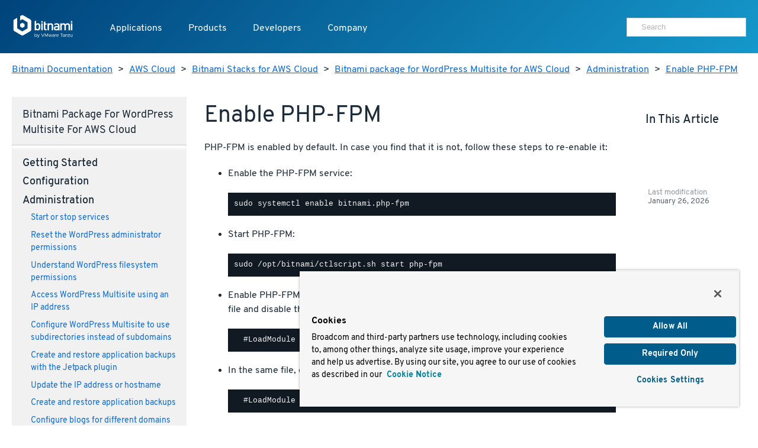

--- FILE ---
content_type: text/html
request_url: https://docs.bitnami.com/aws/apps/wordpress-multisite/administration/enable-phpfpm/
body_size: 7432
content:
<!doctype html>
<html>
  <head>
    <meta charset="utf-8">
    <meta name="viewport" content="width=device-width, initial-scale=1.0">
    <title>Enable PHP-FPM</title>

    <meta name="description" content="">

    <meta name="generator" content="Hugo 0.80.0" />
    <meta name="twitter:card" content="summary">
    
    <meta name="twitter:title" content="Enable PHP-FPM">
    <meta name="twitter:description" content="">

    <meta property="og:title" content="Enable PHP-FPM">
    <meta property="og:type" content="documentation">
    <meta property="og:description" content="">
    <meta property="article:published_time" content="2026-01-26" />
    <meta name="pagefind-application" content="wordpress-multisite" data-pagefind-filter="application[content]" />
    <meta name="pagefind-platform" content="aws" data-pagefind-filter="platform[content]" />
    <meta name="pagefind-type" content="apps" data-pagefind-filter="type[content]" />

    
    <script async src="https://www.googletagmanager.com/gtag/js?id=G-9R2174SWXR"></script>
    <script type="text/plain" class="optanon-category-2">
      window.dataLayer = window.dataLayer || [];
      function gtag(){dataLayer.push(arguments);}
      gtag('js', new Date());
      gtag('config', 'G-9R2174SWXR', { 'page_path': location.pathname + location.search + location.hash });
    </script>


    <link href='//d1d5nb8vlsbujg.cloudfront.net/fonts/overpass.css' media="screen" rel="stylesheet">
    <link href='//d1d5nb8vlsbujg.cloudfront.net/hex/4.0.0/hex.min.css' media="screen" rel="stylesheet">

<link rel="stylesheet" href="https://docs.bitnami.com/css/bds.365273f7c86f90493bc21d2cad9382e6274b433ce6dca6328df235ce58c805e3.css" integrity="sha256-NlJz98hvkEk7wh0srZOC5idLQzzm3KYyjfI1zljIBeM=" media="screen">

    <script src='//d1d5nb8vlsbujg.cloudfront.net/hex/4.0.0/hex.min.js'></script>
    <script
      src="https://code.jquery.com/jquery-1.12.4.min.js"
      integrity="sha256-ZosEbRLbNQzLpnKIkEdrPv7lOy9C27hHQ+Xp8a4MxAQ="
      crossorigin="anonymous"></script>
    <script
      src="https://code.jquery.com/ui/1.12.1/jquery-ui.min.js"
      integrity="sha256-VazP97ZCwtekAsvgPBSUwPFKdrwD3unUfSGVYrahUqU="
      crossorigin="anonymous"></script>



<script src="https://docs.bitnami.com/js/bds.min.6122079cd630480c9483bf46c0faf322ce89fe676f493c9300067244432ff014.js"></script>


    <link href='https://docs.bitnami.com/images/img/favicon.png' rel='shortcut icon'>
    <link rel="alternate" type="application/rss+xml" title="Bitnami Documentation" href="https://docs.bitnami.com/index.xml"/>
  </head>

  <body class="aws apps">

    
    <div class="topnav container topnav-no-hero headbloc">
  <header class="header">
    <script src="https://cdn.cookielaw.org/scripttemplates/otSDKStub.js" type="text/javascript" charset="UTF-8" data-domain-script=018ee37f-861a-71d5-8408-7a1202512048></script>
    
    <script type="text/javascript">
      
      
      
      
      
      
      function OptanonWrapper() {
        
        var events = window.dataLayer.filter(function(element) {
          return element.event === "OneTrustGroupsUpdated" && element.OnetrustActiveGroups != null;
        });

        
        { window.dataLayer.push({ event: 'OneTrustGroupsUpdated' }); }

        if (events.length > 0) {
          var latestEvent = events[events.length - 1];
          var previousEvent = events.length === 1 ? latestEvent : events[events.length - 2];

          
          if (latestEvent.OnetrustActiveGroups != previousEvent.OnetrustActiveGroups) {
            location.reload();
          }
        }
      }
    </script>
    
    <div class="header__logo">
      <a href="https://docs.bitnami.com/"><img alt="Bitnami by VMware Tanzu logo" src="https://docs.bitnami.com/images/logo.svg"/></a>
    </div>
    <nav class="header__nav">
      <button aria-expanded="false" aria-haspopup="true" aria-label="Toggle menu" class="header__nav__hamburguer">
        <div></div>
        <div></div>
        <div></div>
      </button>
      <ul class="header__nav__menu" role="list" aria-label="Main navigation">
        <li>
          <a class="header__nav__menu__item" href="https://app-catalog.vmware.com/catalog">Applications</a>
        </li>
        <li>
          <a aria-expanded="false" aria-haspopup="true" class="header__nav__menu__item" href="#" tabindex="0">Products</a>
          <ul aria-label="Products" class="header__nav__submenu header__nav__products" role="menu" aria-expanded="false">
            <div class="header__nav__list">
              
                
  <li role="none">


  
    <a class="header__nav__list__item" role="menuitem" href="https://bitnami.com" target="_blank" rel="noopener noreferrer">
  
    
    <div class="header__nav__list__item__info">
      <h3>Bitnami Secure Images</h3>
      
        <p>Add secure software supply chain features and support for all application versions maintained by upstream projects</p>
      
    </div>
  </a>
</li>

              
                
  <li role="none">


  
    <a class="header__nav__list__item" role="menuitem" href="https://bitnami.com/support" target="_blank" rel="noopener noreferrer">
  
    
    <div class="header__nav__list__item__info">
      <h3>Support</h3>
      
        <p>If you are a customer and need help, we will get you to the right place</p>
      
    </div>
  </a>
</li>

              
            </div>
          </ul>
        </li>
        <li>
          <a aria-expanded="false" aria-haspopup="true" class="header__nav__menu__item" href="#" tabindex="0">Developers</a>
          <ul aria-label="Developers" class="header__nav__submenu header__nav__developers" role="menu" aria-expanded="false">
            <div class="header__nav__list">
              
                
  <li role="none">


  
    <a class="header__nav__list__item" role="menuitem" href="https://docs.bitnami.com">
  
    
    <div class="header__nav__list__item__info">
      <h3>Documentation</h3>
      
        <p>Dive into detailed documentation for all aspects of Bitnami</p>
      
    </div>
  </a>
</li>

              
                
  <li role="none">


  
    <a class="header__nav__list__item" role="menuitem" href="https://docs.bitnami.com/kubernetes/" target="_blank" rel="noopener noreferrer">
  
    
    <div class="header__nav__list__item__info">
      <h3>Kubernetes Tutorials</h3>
      
        <p>Move Your Containers to Production</p>
      
    </div>
  </a>
</li>

              
                
  <li role="none">


  
    <a class="header__nav__list__item" role="menuitem" href="https://kube.academy/" target="_blank" rel="noopener noreferrer">
  
    
    <div class="header__nav__list__item__info">
      <h3>Kubeacademy</h3>
      
        <p>Unlock your full potential with Kubernetes courses designed by experts</p>
      
    </div>
  </a>
</li>

              
                
  <li role="none" class='header-hide-mobile'>


  
    <a class="header__nav__list__item" role="menuitem" href="https://tanzu.academy/" target="_blank" rel="noopener noreferrer">
  
    
    <div class="header__nav__list__item__info">
      <h3>Tanzu Academy</h3>
      
        <p>Invest in your future and build your cloud native skills</p>
      
    </div>
  </a>
</li>

              
            </div>
            <div class="header__nav__developers__others">
              
                <li role="none">
  <a role="menuitem" class="header__nav__developers__other" href="https://github.com/bitnami/containers" target="_blank" rel="noopener noreferrer">
    <svg xmlns="http://www.w3.org/2000/svg" width="24" height="24" viewBox="0 0 24 24" fill="none" stroke="currentColor" stroke-width="2" stroke-linecap="round" stroke-linejoin="round" class="feather feather-grid"><rect x="3" y="3" width="18" height="18"></rect></svg>
    Containers
  </a>
</li>

              
                <li role="none">
  <a role="menuitem" class="header__nav__developers__other" href="https://github.com/bitnami/charts" target="_blank" rel="noopener noreferrer">
    <svg xmlns="http://www.w3.org/2000/svg" width="24" height="24" viewBox="0 0 24 24" fill="none" stroke="currentColor" stroke-width="2" stroke-linecap="round" stroke-linejoin="round" class="feather feather-disk"><circle cx="12" cy="12" r="10"></circle><circle cx="12" cy="12" r="3"></circle></svg>
    Helm Charts
  </a>
</li>

              
                <li role="none">
  <a role="menuitem" class="header__nav__developers__other" href="https://github.com/bitnami-labs/sealed-secrets" target="_blank" rel="noopener noreferrer">
    <svg xmlns="http://www.w3.org/2000/svg" width="24" height="24" viewBox="0 0 24 24" fill="none" stroke="currentColor" stroke-width="2" stroke-linecap="round" stroke-linejoin="round" class="feather feather-lock"><rect x="3" y="11" width="18" height="11" rx="2" ry="2"></rect><path d="M7 11V7a5 5 0 0 1 10 0v4"></path></svg>
    Sealed Secrets
  </a>
</li>

              
              <li role="none">
                <a role="menuitem" href="https://bitnami.com/kubernetes" class="header__nav__developers__all" target="_blank" rel="noopener noreferrer">See all projects</a>
              </li>
            </div>
          </ul>
        </li>
        <li>
          <a aria-expanded="false" aria-haspopup="true" class="header__nav__menu__item" href="#" tabindex="0">Company</a>
          <ul aria-label="Company" class="header__nav__submenu header__nav__company" role="menu" aria-expanded="false">
            <div class="header__nav__company__links">
              <div class="header__nav__list">
                
                  
  <li role="none">


  
    <a class="header__nav__list__item" role="menuitem" href="https://tanzu.vmware.com/content/tanzu-application-catalog-resources" target="_blank" rel="noopener noreferrer">
  
    
    <div class="header__nav__list__item__info">
      <h3>Resources</h3>
      
    </div>
  </a>
</li>

                
                  
  <li role="none">


  
    <a class="header__nav__list__item" role="menuitem" href="https://community.broadcom.com/communities/community-home/recent-community-blogs?communitykey=56a49fa1-c592-460c-aa05-019446f8102f" target="_blank" rel="noopener noreferrer">
  
    
    <div class="header__nav__list__item__info">
      <h3>Blog</h3>
      
    </div>
  </a>
</li>

                
              </div>
              <div class="header__nav__list">
                
                  
  <li role="none">


  
    <a class="header__nav__list__item" role="menuitem" href="https://www.broadcom.com/company/careers" target="_blank" rel="noopener noreferrer">
  
    
    <div class="header__nav__list__item__info">
      <h3>Careers</h3>
      
    </div>
  </a>
</li>

                
                  
  <li role="none">


  
    <a class="header__nav__list__item" role="menuitem" href="https://news.broadcom.com/" target="_blank" rel="noopener noreferrer">
  
    
    <div class="header__nav__list__item__info">
      <h3>Broadcom Newsroom</h3>
      
    </div>
  </a>
</li>

                
              </div>
            </div>
          </ul>
        </li>
        <div class='tocify header__nav__menu__toc'></div>
      </ul>

      
      <div class="header__nav__user">
        <div class="search margin-t-small">
          <div class="input-group type-small">
            <div class="search__input">
	      <form method="get" action="https://docs.bitnami.com/search/">
		 <input type="hidden" name="in" value="aws" />
	         <input type="search" name="q" autocomplete="on" placeholder="Search" />
              </form>
            </div>
          </div>
        </div>
      </div>
      

    </nav>
  </header>
</div>

<main>
  
  <section>
    <div class="container">
    <nav class="breadcrumb margin-t-big">
  
  
    
  
    
  
    
  
    
  
    
  
  
  <a href="https://docs.bitnami.com/">Bitnami Documentation</a> &gt;
  

  
  
  <a href="https://docs.bitnami.com/aws/">AWS Cloud</a> &gt;
  

  
  
  <a href="https://docs.bitnami.com/aws/apps/">Bitnami Stacks for AWS Cloud</a> &gt;
  

  
  
  <a href="https://docs.bitnami.com/aws/apps/wordpress-multisite/">Bitnami package for WordPress Multisite for AWS Cloud</a> &gt;
  

  
  
  <a href="https://docs.bitnami.com/aws/apps/wordpress-multisite/administration/">Administration</a> &gt;
  

  
  
  <a href="https://docs.bitnami.com/aws/apps/wordpress-multisite/administration/enable-phpfpm/">Enable PHP-FPM</a>
  

</nav>



    </div>
  </section>
  

  <div class="container">
    <div class="row collapse-on-phone collapse-on-phone-landscape">

      
        <div class="col-3">
  




<div class="category__Navigation menu-foldable padding-big margin-t-bigger margin-b-enormous">
  <nav>
    <h4 class="margin-t-reset margin-b-normal category__navtitle">Bitnami package for WordPress Multisite for AWS Cloud</h4>
    
      
      <h4 class="margin-t-small category__title page">
        Getting started
      </h4>
      <ul class="margin-reset remove-style padding-l-reset">
        
          
            
              <li class="margin-b-normal">
                <a href="https://docs.bitnami.com/aws/apps/wordpress-multisite/get-started/first-steps/">Obtain application and server credentials</a>
                

              </li>
            
          
            
              <li class="margin-b-normal">
                <a href="https://docs.bitnami.com/aws/apps/wordpress-multisite/get-started/understand-wordpress-multisite/">Understand when to use WordPress Multisite</a>
                

              </li>
            
          
            
          
            
              <li class="margin-b-normal">
                <a href="https://docs.bitnami.com/aws/apps/wordpress-multisite/get-started/understand-default-ports/">Understand the default port configuration</a>
                

              </li>
            
          
            
          
            
          
            
              <li class="margin-b-normal">
                <a href="https://docs.bitnami.com/aws/apps/wordpress-multisite/get-started/wordpress-automattic/">Compare different Bitnami and Automattic WordPress solutions</a>
                

              </li>
            
          
            
          
            
          
            
          
          
            
            
            
              
            
              
            
              
            
              
            
              
            
              
                
              
            
              
            
              
            
              
            
              
            
            
            
              <div class="component margin-t-small">apache</div>
              
                <li class="margin-b-normal">
                  <a href="https://docs.bitnami.com/aws/apps/wordpress-multisite/get-started/understand-config/">Understand the default Apache configuration</a>
                  

                </li>
              
            
          
            
            
            
              
            
              
            
              
            
              
            
              
            
              
            
              
            
              
            
              
            
              
            
            
            
          
            
            
            
              
            
              
            
              
            
              
            
              
            
              
            
              
            
              
            
              
            
              
            
            
            
          
            
            
            
              
            
              
            
              
            
              
            
              
            
              
            
              
            
              
            
              
            
              
            
            
            
          
            
            
            
              
            
              
            
              
            
              
            
              
            
              
            
              
            
              
            
              
            
              
            
            
            
          
            
            
            
              
            
              
            
              
                
              
            
              
            
              
            
              
            
              
            
              
                
              
            
              
                
              
            
              
            
            
            
              <div class="component margin-t-small">mariadb</div>
              
                <li class="margin-b-normal">
                  <a href="https://docs.bitnami.com/aws/apps/wordpress-multisite/get-started/understand-default-config-mariadb/">Understand the default MariaDB configuration</a>
                  

                </li>
              
                <li class="margin-b-normal">
                  <a href="https://docs.bitnami.com/aws/apps/wordpress-multisite/get-started/find-credentials-link-mariadb/">Obtain MariaDB credentials</a>
                  

                </li>
              
                <li class="margin-b-normal">
                  <a href="https://docs.bitnami.com/aws/apps/wordpress-multisite/get-started/connect-mariadb/">Connect to MariaDB</a>
                  

                </li>
              
            
          
            
            
            
              
            
              
            
              
            
              
            
              
            
              
            
              
            
              
            
              
            
              
            
            
            
          
            
            
            
              
            
              
            
              
            
              
            
              
            
              
            
              
            
              
            
              
            
              
                
              
            
            
            
              <div class="component margin-t-small">php</div>
              
                <li class="margin-b-normal">
                  <a href="https://docs.bitnami.com/aws/apps/wordpress-multisite/get-started/understand-default-config-php/">Understand the default PHP configuration</a>
                  

                </li>
              
            
          
            
            
            
              
            
              
            
              
            
              
            
              
                
              
            
              
            
              
            
              
            
              
            
              
            
            
            
              <div class="component margin-t-small">phpmyadmin</div>
              
                <li class="margin-b-normal">
                  <a href="https://docs.bitnami.com/aws/apps/wordpress-multisite/get-started/access-phpmyadmin/">Connect to phpMyAdmin</a>
                  

                </li>
              
            
          
            
            
            
              
            
              
            
              
            
              
            
              
            
              
            
              
            
              
            
              
            
              
            
            
            
          
            
            
            
              
            
              
            
              
            
              
            
              
            
              
            
              
            
              
            
              
            
              
            
            
            
          
            
            
            
              
            
              
            
              
            
              
            
              
            
              
            
              
            
              
            
              
            
              
            
            
            
          
        
      </ul>
    
      
      <h4 class="margin-t-small category__title page">
        Configuration
      </h4>
      <ul class="margin-reset remove-style padding-l-reset">
        
          
            
              <li class="margin-b-normal">
                <a href="https://docs.bitnami.com/aws/apps/wordpress-multisite/configuration/install-plugins/">Install plugins</a>
                

              </li>
            
          
            
              <li class="margin-b-normal">
                <a href="https://docs.bitnami.com/aws/apps/wordpress-multisite/configuration/use-jetpack/">Configure and use the Jetpack plugin</a>
                

              </li>
            
          
            
          
            
              <li class="margin-b-normal">
                <a href="https://docs.bitnami.com/aws/apps/wordpress-multisite/configuration/configure-smtp/">Configure SMTP for outbound emails</a>
                

              </li>
            
          
            
          
            
          
            
          
            
          
            
              <li class="margin-b-normal">
                <a href="https://docs.bitnami.com/aws/apps/wordpress-multisite/configuration/install-plugins-polly/">Install the Amazon Polly plugin</a>
                

              </li>
            
          
            
              <li class="margin-b-normal">
                <a href="https://docs.bitnami.com/aws/apps/wordpress-multisite/configuration/manage-roles/">Manage roles and permissions</a>
                

              </li>
            
          
            
              <li class="margin-b-normal">
                <a href="https://docs.bitnami.com/aws/apps/wordpress-multisite/configuration/disable-cron/">Disable scheduled tasks</a>
                

              </li>
            
          
            
          
            
              <li class="margin-b-normal">
                <a href="https://docs.bitnami.com/aws/apps/wordpress-multisite/configuration/configure-wordpress-multisite/">Configure WordPress Multisite</a>
                

              </li>
            
          
            
          
          
            
            
            
              
            
              
            
              
            
              
            
              
            
              
            
              
                
              
            
              
            
              
            
              
            
              
            
              
            
              
            
              
            
            
            
              <div class="component margin-t-small">apache</div>
              
                <li class="margin-b-normal">
                  <a href="https://docs.bitnami.com/aws/apps/wordpress-multisite/configuration/enable-modules/">Enable different Apache modules</a>
                  

                </li>
              
            
          
            
            
            
              
            
              
            
              
            
              
            
              
            
              
            
              
            
              
            
              
            
              
            
              
            
              
            
              
            
              
            
            
            
          
            
            
            
              
            
              
            
              
            
              
            
              
            
              
            
              
            
              
            
              
            
              
            
              
            
              
            
              
            
              
            
            
            
          
            
            
            
              
            
              
            
              
            
              
            
              
            
              
            
              
            
              
            
              
            
              
            
              
            
              
            
              
            
              
            
            
            
          
            
            
            
              
            
              
            
              
            
              
            
              
            
              
            
              
            
              
            
              
            
              
            
              
            
              
            
              
            
              
            
            
            
          
            
            
            
              
            
              
            
              
                
              
            
              
            
              
            
              
            
              
            
              
            
              
            
              
            
              
            
              
            
              
            
              
            
            
            
              <div class="component margin-t-small">mariadb</div>
              
                <li class="margin-b-normal">
                  <a href="https://docs.bitnami.com/aws/apps/wordpress-multisite/configuration/create-database-mariadb/">Create a new MariaDB database and user</a>
                  

                </li>
              
            
          
            
            
            
              
            
              
            
              
            
              
            
              
            
              
            
              
            
              
            
              
            
              
            
              
            
              
            
              
            
              
            
            
            
          
            
            
            
              
            
              
            
              
            
              
            
              
            
              
                
              
            
              
            
              
                
              
            
              
            
              
            
              
            
              
                
              
            
              
            
              
                
              
            
            
            
              <div class="component margin-t-small">php</div>
              
                <li class="margin-b-normal">
                  <a href="https://docs.bitnami.com/aws/apps/wordpress-multisite/configuration/configure-timezone/">Modify the default PHP timezone</a>
                  

                </li>
              
                <li class="margin-b-normal">
                  <a href="https://docs.bitnami.com/aws/apps/wordpress-multisite/configuration/install-modules-php/">Install different PHP modules</a>
                  

                </li>
              
                <li class="margin-b-normal">
                  <a href="https://docs.bitnami.com/aws/apps/wordpress-multisite/configuration/configure-phpfpm-options/">Configure PHP-FPM options</a>
                  

                </li>
              
                <li class="margin-b-normal">
                  <a href="https://docs.bitnami.com/aws/apps/wordpress-multisite/configuration/configure-phpfpm-processes/">Configure PHP-FPM processes</a>
                  

                </li>
              
            
          
            
            
            
              
            
              
            
              
            
              
            
              
                
              
            
              
            
              
            
              
            
              
            
              
            
              
            
              
            
              
            
              
            
            
            
              <div class="component margin-t-small">phpmyadmin</div>
              
                <li class="margin-b-normal">
                  <a href="https://docs.bitnami.com/aws/apps/wordpress-multisite/configuration/enable-basic-auth/">Secure phpMyAdmin</a>
                  

                </li>
              
            
          
            
            
            
              
            
              
            
              
            
              
            
              
            
              
            
              
            
              
            
              
            
              
            
              
            
              
            
              
            
              
            
            
            
          
            
            
            
              
            
              
            
              
            
              
            
              
            
              
            
              
            
              
            
              
            
              
            
              
            
              
            
              
            
              
            
            
            
          
            
            
            
              
            
              
            
              
            
              
            
              
            
              
            
              
            
              
            
              
            
              
            
              
            
              
            
              
            
              
            
            
            
          
        
      </ul>
    
      
      <h4 class="margin-t-small category__title page">
        Administration
      </h4>
      <ul class="margin-reset remove-style padding-l-reset focus">
        
          
            
              <li class="margin-b-normal">
                <a href="https://docs.bitnami.com/aws/apps/wordpress-multisite/administration/control-services/">Start or stop services</a>
                

              </li>
            
          
            
              <li class="margin-b-normal">
                <a href="https://docs.bitnami.com/aws/apps/wordpress-multisite/administration/reset-wp-admin-permissions/">Reset the WordPress administrator permissions</a>
                

              </li>
            
          
            
          
            
              <li class="margin-b-normal">
                <a href="https://docs.bitnami.com/aws/apps/wordpress-multisite/administration/understand-file-permissions/">Understand WordPress filesystem permissions</a>
                

              </li>
            
          
            
          
            
          
            
          
            
              <li class="margin-b-normal">
                <a href="https://docs.bitnami.com/aws/apps/wordpress-multisite/administration/accessing-by-ip/">Access WordPress Multisite using an IP address</a>
                

              </li>
            
          
            
          
            
              <li class="margin-b-normal">
                <a href="https://docs.bitnami.com/aws/apps/wordpress-multisite/administration/use-directories/">Configure WordPress Multisite to use subdirectories instead of subdomains</a>
                

              </li>
            
          
            
              <li class="margin-b-normal">
                <a href="https://docs.bitnami.com/aws/apps/wordpress-multisite/administration/backup-restore-jetpack/">Create and restore application backups with the Jetpack plugin</a>
                

              </li>
            
          
            
              <li class="margin-b-normal">
                <a href="https://docs.bitnami.com/aws/apps/wordpress-multisite/administration/update-ip-hostname/">Update the IP address or hostname</a>
                

              </li>
            
          
            
          
            
          
            
          
            
              <li class="margin-b-normal">
                <a href="https://docs.bitnami.com/aws/apps/wordpress-multisite/administration/backup-restore/">Create and restore application backups</a>
                

              </li>
            
          
            
          
            
              <li class="margin-b-normal">
                <a href="https://docs.bitnami.com/aws/apps/wordpress-multisite/administration/use-different-ssl-certificates/">Configure blogs for different domains with different SSL certificates</a>
                

              </li>
            
          
            
          
            
          
            
          
            
          
            
          
            
          
            
          
            
          
            
          
            
              <li class="margin-b-normal">
                <a href="https://docs.bitnami.com/aws/apps/wordpress-multisite/administration/add-httpd-users/">Add users to the Apache authentication file</a>
                

              </li>
            
          
            
          
            
          
            
              <li class="margin-b-normal">
                <a href="https://docs.bitnami.com/aws/apps/wordpress-multisite/administration/upload-files/">Upload files using SFTP</a>
                

              </li>
            
          
            
          
            
          
            
              <li class="margin-b-normal">
                <a href="https://docs.bitnami.com/aws/apps/wordpress-multisite/administration/use-wpcli/">Use the WP-CLI command line tool</a>
                

              </li>
            
          
            
          
            
          
            
          
            
          
            
          
            
              <li class="margin-b-normal">
                <a href="https://docs.bitnami.com/aws/apps/wordpress-multisite/administration/use-maintenance-mode/">Activate or deactivate maintenance mode</a>
                

              </li>
            
          
            
          
            
          
            
          
          
            
            
            
              
            
              
            
              
            
              
            
              
            
              
            
              
            
              
            
              
                
              
            
              
            
              
            
              
            
              
                
              
            
              
                
              
            
              
            
              
            
              
            
              
            
              
            
              
                
              
            
              
                
              
            
              
            
              
                
              
            
              
                
              
            
              
                
              
            
              
                
              
            
              
                
              
            
              
            
              
                
              
            
              
            
              
            
              
            
              
                
              
            
              
            
              
            
              
            
              
            
              
            
              
            
              
            
              
            
              
            
              
            
            
            
              <div class="component margin-t-small">apache</div>
              
                <li class="margin-b-normal">
                  <a href="https://docs.bitnami.com/aws/apps/wordpress-multisite/administration/check-installed-modules/">List installed Apache modules</a>
                  

                </li>
              
                <li class="margin-b-normal">
                  <a href="https://docs.bitnami.com/aws/apps/wordpress-multisite/administration/use-single-domain/">Access an application using only a single domain with Apache</a>
                  

                </li>
              
                <li class="margin-b-normal">
                  <a href="https://docs.bitnami.com/aws/apps/wordpress-multisite/administration/redirect-custom-domains/">Redirect custom domains to the Apache server</a>
                  

                </li>
              
                <li class="margin-b-normal">
                  <a href="https://docs.bitnami.com/aws/apps/wordpress-multisite/administration/configure-port/">Modify the Apache port</a>
                  

                </li>
              
                <li class="margin-b-normal">
                  <a href="https://docs.bitnami.com/aws/apps/wordpress-multisite/administration/use-htpasswd/">Password-protect access to an application with Apache</a>
                  

                </li>
              
                <li class="margin-b-normal">
                  <a href="https://docs.bitnami.com/aws/apps/wordpress-multisite/administration/publish-pages/">Publish web pages</a>
                  

                </li>
              
                <li class="margin-b-normal">
                  <a href="https://docs.bitnami.com/aws/apps/wordpress-multisite/administration/create-ssl-certificate-apache/">Create an SSL certificate for Apache</a>
                  

                </li>
              
                <li class="margin-b-normal">
                  <a href="https://docs.bitnami.com/aws/apps/wordpress-multisite/administration/enable-https-ssl-apache/">Enable HTTPS support with Apache</a>
                  

                </li>
              
                <li class="margin-b-normal">
                  <a href="https://docs.bitnami.com/aws/apps/wordpress-multisite/administration/enable-http2-apache/">Enable HTTP/2 support with Apache</a>
                  

                </li>
              
                <li class="margin-b-normal">
                  <a href="https://docs.bitnami.com/aws/apps/wordpress-multisite/administration/force-https-apache/">Force HTTPS redirection with Apache</a>
                  

                </li>
              
                <li class="margin-b-normal">
                  <a href="https://docs.bitnami.com/aws/apps/wordpress-multisite/administration/check-ssl-certificate/">Troubleshoot SSL certificates and keys</a>
                  

                </li>
              
                <li class="margin-b-normal">
                  <a href="https://docs.bitnami.com/aws/apps/wordpress-multisite/administration/use-htaccess/">Understand default .htaccess file configuration</a>
                  

                </li>
              
            
          
            
            
            
              
            
              
            
              
            
              
            
              
            
              
            
              
            
              
            
              
            
              
            
              
            
              
            
              
            
              
            
              
            
              
            
              
            
              
            
              
            
              
            
              
            
              
            
              
            
              
            
              
            
              
            
              
            
              
            
              
            
              
            
              
            
              
            
              
            
              
            
              
            
              
            
              
            
              
            
              
            
              
            
              
            
              
            
              
            
            
            
          
            
            
            
              
            
              
            
              
            
              
            
              
            
              
            
              
            
              
            
              
            
              
            
              
            
              
            
              
            
              
            
              
            
              
            
              
            
              
            
              
            
              
            
              
            
              
            
              
            
              
            
              
            
              
            
              
            
              
            
              
            
              
            
              
            
              
            
              
            
              
            
              
            
              
            
              
            
              
            
              
            
              
            
              
            
              
            
              
            
            
            
          
            
            
            
              
            
              
            
              
            
              
            
              
            
              
            
              
            
              
            
              
            
              
            
              
            
              
            
              
            
              
            
              
            
              
            
              
            
              
            
              
            
              
            
              
            
              
            
              
            
              
            
              
            
              
            
              
            
              
            
              
            
              
            
              
            
              
            
              
            
              
            
              
            
              
            
              
            
              
            
              
            
              
            
              
            
              
            
              
            
            
            
          
            
            
            
              
            
              
            
              
            
              
            
              
            
              
            
              
            
              
            
              
            
              
            
              
            
              
            
              
            
              
            
              
            
              
            
              
            
              
            
              
            
              
            
              
            
              
            
              
            
              
            
              
            
              
            
              
            
              
            
              
            
              
            
              
            
              
            
              
            
              
            
              
            
              
            
              
            
              
            
              
            
              
            
              
            
              
            
              
            
            
            
          
            
            
            
              
            
              
            
              
                
              
            
              
            
              
                
              
            
              
                
              
            
              
                
              
            
              
            
              
            
              
            
              
            
              
            
              
            
              
            
              
                
              
            
              
            
              
                
              
            
              
            
              
                
              
            
              
            
              
            
              
            
              
            
              
            
              
            
              
            
              
            
              
            
              
            
              
            
              
            
              
            
              
            
              
            
              
            
              
            
              
            
              
            
              
            
              
            
              
            
              
            
              
            
            
            
              <div class="component margin-t-small">mariadb</div>
              
                <li class="margin-b-normal">
                  <a href="https://docs.bitnami.com/aws/apps/wordpress-multisite/administration/recover-database-mariadb/">Recover a MariaDB database</a>
                  

                </li>
              
                <li class="margin-b-normal">
                  <a href="https://docs.bitnami.com/aws/apps/wordpress-multisite/administration/connect-remotely-mariadb/">Connect to MariaDB from a different machine</a>
                  

                </li>
              
                <li class="margin-b-normal">
                  <a href="https://docs.bitnami.com/aws/apps/wordpress-multisite/administration/change-reset-password-mariadb/">Modify the default MariaDB administrator password</a>
                  

                </li>
              
                <li class="margin-b-normal">
                  <a href="https://docs.bitnami.com/aws/apps/wordpress-multisite/administration/change-data-directory-mariadb/">Modify the MariaDB data directory</a>
                  

                </li>
              
                <li class="margin-b-normal">
                  <a href="https://docs.bitnami.com/aws/apps/wordpress-multisite/administration/secure-server-mariadb/">Secure MariaDB</a>
                  

                </li>
              
                <li class="margin-b-normal">
                  <a href="https://docs.bitnami.com/aws/apps/wordpress-multisite/administration/backup-restore-mysql-mariadb/">Create and restore MySQL/MariaDB backups</a>
                  

                </li>
              
                <li class="margin-b-normal">
                  <a href="https://docs.bitnami.com/aws/apps/wordpress-multisite/administration/encrypt-tables-mariadb/">Encrypt a MariaDB database table</a>
                  

                </li>
              
            
          
            
            
            
              
            
              
            
              
            
              
            
              
            
              
            
              
            
              
            
              
            
              
            
              
            
              
            
              
            
              
            
              
            
              
            
              
            
              
            
              
            
              
            
              
            
              
            
              
            
              
            
              
            
              
            
              
            
              
            
              
            
              
            
              
            
              
            
              
            
              
            
              
            
              
            
              
            
              
            
              
            
              
            
              
            
              
            
              
            
            
            
          
            
            
            
              
            
              
            
              
            
              
            
              
            
              
            
              
            
              
            
              
            
              
            
              
            
              
            
              
            
              
            
              
            
              
            
              
            
              
            
              
            
              
            
              
            
              
            
              
            
              
            
              
            
              
            
              
            
              
            
              
            
              
            
              
            
              
            
              
            
              
            
              
                
              
            
              
            
              
                
              
            
              
                
              
            
              
                
              
            
              
            
              
            
              
                
              
            
              
                
              
            
            
            
              <div class="component margin-t-small">php</div>
              
                <li class="margin-b-normal">
                  <a href="https://docs.bitnami.com/aws/apps/wordpress-multisite/administration/phpinfo/">Check PHP configuration</a>
                  

                </li>
              
                <li class="margin-b-normal">
                  <a href="https://docs.bitnami.com/aws/apps/wordpress-multisite/administration/create-custom-application-php/">Create a custom PHP application</a>
                  

                </li>
              
                <li class="margin-b-normal">
                  <a href="https://docs.bitnami.com/aws/apps/wordpress-multisite/administration/deploy-php-application/">Deploy a PHP application</a>
                  

                </li>
              
                <li class="margin-b-normal">
                  <a href="https://docs.bitnami.com/aws/apps/wordpress-multisite/administration/increase-upload-limit-php/">Modify the PHP file upload limit</a>
                  

                </li>
              
                <li class="margin-b-normal">
                  <a href="https://docs.bitnami.com/aws/apps/wordpress-multisite/administration/disable-phpfpm/">Disable PHP-FPM</a>
                  

                </li>
              
                <li class="margin-b-normal focus">
                  <a href="https://docs.bitnami.com/aws/apps/wordpress-multisite/administration/enable-phpfpm/">Enable PHP-FPM</a>
                  

                </li>
              
            
          
            
            
            
              
            
              
            
              
            
              
            
              
            
              
            
              
            
              
            
              
            
              
            
              
            
              
            
              
            
              
            
              
            
              
            
              
            
              
            
              
            
              
            
              
            
              
                
              
            
              
            
              
            
              
            
              
            
              
            
              
            
              
            
              
                
              
            
              
            
              
                
              
            
              
            
              
            
              
            
              
            
              
            
              
            
              
            
              
            
              
            
              
            
              
            
            
            
              <div class="component margin-t-small">phpmyadmin</div>
              
                <li class="margin-b-normal">
                  <a href="https://docs.bitnami.com/aws/apps/wordpress-multisite/administration/export-database/">Export a database with phpMyAdmin</a>
                  

                </li>
              
                <li class="margin-b-normal">
                  <a href="https://docs.bitnami.com/aws/apps/wordpress-multisite/administration/increase-upload-limit-phpmyadmin/">Modify the phpMyAdmin file upload limit</a>
                  

                </li>
              
                <li class="margin-b-normal">
                  <a href="https://docs.bitnami.com/aws/apps/wordpress-multisite/administration/modify-execution-time/">Modify the phpMyAdmin script execution time</a>
                  

                </li>
              
            
          
            
            
            
              
            
              
            
              
            
              
            
              
            
              
            
              
            
              
            
              
            
              
            
              
            
              
            
              
            
              
            
              
            
              
            
              
            
              
            
              
            
              
            
              
            
              
            
              
            
              
            
              
            
              
            
              
            
              
            
              
            
              
            
              
            
              
            
              
            
              
            
              
            
              
            
              
            
              
            
              
            
              
            
              
            
              
            
              
            
            
            
          
            
            
            
              
            
              
            
              
            
              
            
              
            
              
            
              
            
              
            
              
            
              
            
              
            
              
            
              
            
              
            
              
            
              
            
              
            
              
            
              
            
              
            
              
            
              
            
              
            
              
            
              
            
              
            
              
            
              
            
              
            
              
            
              
            
              
            
              
            
              
            
              
            
              
                
              
            
              
            
              
            
              
            
              
            
              
            
              
            
              
            
            
            
              <div class="component margin-t-small">varnish</div>
              
                <li class="margin-b-normal">
                  <a href="https://docs.bitnami.com/aws/apps/wordpress-multisite/administration/configure-use-varnish/">Configure and use Varnish(TM)</a>
                  

                </li>
              
            
          
            
            
            
              
            
              
            
              
            
              
            
              
            
              
            
              
            
              
            
              
            
              
            
              
            
              
            
              
            
              
            
              
            
              
            
              
            
              
            
              
            
              
            
              
            
              
            
              
            
              
            
              
            
              
            
              
            
              
            
              
            
              
            
              
            
              
            
              
            
              
            
              
            
              
            
              
            
              
            
              
            
              
            
              
            
              
            
              
            
            
            
          
        
      </ul>
    
      
      <h4 class="margin-t-small category__title page">
        Troubleshooting
      </h4>
      <ul class="margin-reset remove-style padding-l-reset">
        
          
            
          
            
          
            
          
            
          
            
          
            
          
            
          
            
          
          
            
            
            
              
            
              
            
              
            
              
                
              
            
              
                
              
            
              
            
              
            
              
            
            
            
              <div class="component margin-t-small">apache</div>
              
                <li class="margin-b-normal">
                  <a href="https://docs.bitnami.com/aws/apps/wordpress-multisite/troubleshooting/debug-errors-apache/">Debug Apache errors</a>
                  

                </li>
              
                <li class="margin-b-normal">
                  <a href="https://docs.bitnami.com/aws/apps/wordpress-multisite/troubleshooting/deny-connections-bots-apache/">Deny connections from bots/attackers using Apache</a>
                  

                </li>
              
            
          
            
            
            
              
            
              
            
              
            
              
            
              
            
              
            
              
            
              
            
            
            
          
            
            
            
              
            
              
            
              
            
              
            
              
            
              
            
              
            
              
            
            
            
          
            
            
            
              
            
              
            
              
            
              
            
              
            
              
            
              
            
              
            
            
            
          
            
            
            
              
            
              
            
              
            
              
            
              
            
              
            
              
            
              
            
            
            
          
            
            
            
              
            
              
            
              
                
              
            
              
            
              
            
              
            
              
            
              
            
            
            
              <div class="component margin-t-small">mariadb</div>
              
                <li class="margin-b-normal">
                  <a href="https://docs.bitnami.com/aws/apps/wordpress-multisite/troubleshooting/debug-errors-mariadb/">Check the MariaDB log files</a>
                  

                </li>
              
            
          
            
            
            
              
            
              
            
              
            
              
            
              
            
              
            
              
            
              
            
            
            
          
            
            
            
              
                
              
            
              
            
              
            
              
            
              
            
              
            
              
                
              
            
              
                
              
            
            
            
              <div class="component margin-t-small">php</div>
              
                <li class="margin-b-normal">
                  <a href="https://docs.bitnami.com/aws/apps/wordpress-multisite/troubleshooting/debug-errors-php-fpm/">Debug PHP-FPM errors</a>
                  

                </li>
              
                <li class="margin-b-normal">
                  <a href="https://docs.bitnami.com/aws/apps/wordpress-multisite/troubleshooting/modify-execution-time/">Modify PHP script execution time</a>
                  

                </li>
              
                <li class="margin-b-normal">
                  <a href="https://docs.bitnami.com/aws/apps/wordpress-multisite/troubleshooting/send-mail/">Send email with PHP using an external SMTP account</a>
                  

                </li>
              
            
          
            
            
            
              
            
              
                
              
            
              
            
              
            
              
            
              
            
              
            
              
            
            
            
              <div class="component margin-t-small">phpmyadmin</div>
              
                <li class="margin-b-normal">
                  <a href="https://docs.bitnami.com/aws/apps/wordpress-multisite/troubleshooting/debug-errors-phpmyadmin/">Debug phpMyAdmin errors</a>
                  

                </li>
              
            
          
            
            
            
              
            
              
            
              
            
              
            
              
            
              
            
              
            
              
            
            
            
          
            
            
            
              
            
              
            
              
            
              
            
              
            
              
                
              
            
              
            
              
            
            
            
              <div class="component margin-t-small">varnish</div>
              
                <li class="margin-b-normal">
                  <a href="https://docs.bitnami.com/aws/apps/wordpress-multisite/troubleshooting/deny-connections-bots/">Deny connections from bots/attackers using Varnish(TM)</a>
                  

                </li>
              
            
          
            
            
            
              
            
              
            
              
            
              
            
              
            
              
            
              
            
              
            
            
            
          
        
      </ul>
    
    
    
    
    
    
    
    
    
    
    
    <h4 class="margin-t-small category__title related">
        <a href="https://docs.bitnami.com/aws/apps/wordpress-multisite/related-how-tos/">Related guides for WordPress Multisite</a>
    </h4>
    
    
    </nav>
</div>

</div>

<div class="col-7">
  <article class="margin-t-bigger margin-b-enormous padding-h-normal">
    <h1>
      Enable PHP-FPM
    </h1>
    <section class="category__Content enable-phpfpm">
      





  
  



      <p>PHP-FPM is enabled by default. In case you find that it is not, follow these steps to re-enable it:</p>
<ul>
<li>
<p>Enable the PHP-FPM service:</p>
<pre><code>  $ sudo systemctl enable bitnami.php-fpm
</code></pre>
</li>
<li>
<p>Start PHP-FPM:</p>
<pre><code>  $ sudo /opt/bitnami/ctlscript.sh start php-fpm
</code></pre>
</li>
<li>
<p>Enable PHP-FPM configuration in Apache. Update the <em>/opt/bitnami/apache/conf/httpd.conf</em> file and disable the <em>php7</em> module:</p>
<pre><code>  #LoadModule php7_module modules/libphp7.so
</code></pre>
</li>
<li>
<p>In the same file, disable the <em>mpm_prefork</em> module:</p>
<pre><code>  #LoadModule mpm_prefork_module modules/mod_mpm_prefork.so
</code></pre>
</li>
<li>
<p>In the same file, enable the <em>mpm_event</em> module:</p>
<pre><code>  LoadModule mpm_event_module modules/mod_mpm_event.so
</code></pre>
</li>
<li>
<p>Restart Apache:</p>
<pre><code>  $ sudo /opt/bitnami/ctlscript.sh restart apache
</code></pre>
</li>
</ul>

    </section>
  </article>
</div>

<div class="col-2">
  <aside class="documentable__sidebar padding-big margin-t-bigger">
    <h4 class="margin-t-reset">In this article</h4>
    <div class="tocify documentable__sidebar__toc"></div>
  </aside>

  
  <section class="documentable__lastmod padding-big padding-l-bigger margin-v-enormous">
    Last modification
    <span class="date">January 26, 2026</span>
  </section>
  

</div>

      

    </div>
  </div>
</main>


    <footer class='footer bg-dark type-color-reverse-anchor-reset'>
  <div class='container padding-v-bigger'>
    <div class='row collapse-b-desktop'>
      <div class='col-3 footer__copyright'>
        <h4 class="inverse">
          <img src="https://docs.bitnami.com/images/logo.svg" alt="Bitnami by VMware Tanzu Logo" class=logo />
        </h4>
        <a href="https://twitter.com/Bitnami" class="socialIcon margin-r-small"><svg role=img aria-label="See Bitnami's Twitter profile" viewBox="0 0 54 54" xmlns="http://www.w3.org/2000/svg">
          <title id="twitter_title">See Bitnami's Twitter profile.</title>
          <desc id="twitter_desc">Twitter icon</desc>
          <circle fill=currentColor cx=27 cy=27 r=27 />
          <path d="M14 35.618A15.166 15.166 0 0 0 22.177 38c9.904 0 15.498-8.313 15.162-15.77A10.761 10.761 0 0 0 40 19.485c-.957.422-1.985.707-3.063.834a5.314 5.314 0 0 0 2.344-2.932 10.729 10.729 0 0 1-3.386 1.287A5.344 5.344 0 0 0 32 17c-3.442 0-5.973 3.193-5.195 6.51a15.17 15.17 0 0 1-10.994-5.54 5.288 5.288 0 0 0 1.65 7.078 5.33 5.33 0 0 1-2.417-.663c-.057 2.456 1.714 4.753 4.279 5.265-.751.204-1.573.25-2.408.09a5.33 5.33 0 0 0 4.982 3.683A10.767 10.767 0 0 1 14 35.618" fill=currentColor />
        </svg>
        </a><a href="https://github.com/bitnami" class="socialIcon margin-r-small"><svg role=img aria-label="See Bitnami's Github profile" viewBox="0 0 54 54" xmlns="http://www.w3.org/2000/svg">
          <title id="github_title">See Bitnami's Github profile.</title>
          <desc id="github_desc">Github icon</desc>
          <circle fill=currentColor cx=27 cy=27 r=27 />
          <path d="M27.5 14C20.044 14 14 19.968 14 27.33c0 5.888 3.868 10.885 9.233 12.647.675.122.921-.289.921-.642 0-.317-.011-1.155-.018-2.268-3.755.806-4.547-1.786-4.547-1.786-.614-1.54-1.5-1.95-1.5-1.95-1.225-.827.094-.81.094-.81 1.355.094 2.067 1.373 2.067 1.373 1.204 2.038 3.16 1.45 3.93 1.108.122-.861.47-1.449.856-1.782-2.997-.336-6.149-1.48-6.149-6.588 0-1.455.526-2.644 1.39-3.576-.14-.337-.603-1.693.132-3.527 0 0 1.133-.36 3.712 1.366a13.085 13.085 0 0 1 3.38-.449c1.146.005 2.301.153 3.38.449 2.577-1.725 3.708-1.366 3.708-1.366.737 1.834.273 3.19.134 3.527.865.932 1.388 2.121 1.388 3.576 0 5.12-3.156 6.248-6.164 6.578.485.411.917 1.225.917 2.468 0 1.782-.017 3.22-.017 3.657 0 .356.243.77.928.64C37.135 38.21 41 33.218 41 27.33 41 19.968 34.955 14 27.5 14" fill=currentColor />
        </svg>
        </a><a href="https://www.youtube.com/user/bitrock5" class="socialIcon margin-r-small"><svg role=img aria-label="See Bitnami's Youtube profile" viewBox="0 0 54 54" xmlns="http://www.w3.org/2000/svg">
          <title id="youtube_title">See Bitnami's Youtube profile.</title>
          <desc id="youtube_desc">Youtube icon</desc>
          <circle fill=currentColor cx=27 cy=27 r=27 />
          <path d="M24.2 31.286v-8.572L31.474 27 24.2 31.286zm16.215-11.163a3.543 3.543 0 0 0-2.476-2.526C35.756 17 27 17 27 17s-8.755 0-10.938.597a3.544 3.544 0 0 0-2.476 2.526C13 22.351 13 27 13 27s0 4.649.585 6.877a3.543 3.543 0 0 0 2.476 2.526C18.244 37 27 37 27 37s8.756 0 10.94-.597a3.543 3.543 0 0 0 2.475-2.526C41 31.649 41 27 41 27s0-4.649-.585-6.877z" fill=currentColor />
        </svg>
        </a><a href="https://www.linkedin.com/company/bitnami" class=socialIcon><svg role=img aria-label="See Bitnami's LinkedIn profile" viewBox="0 0 54 54" xmlns="http://www.w3.org/2000/svg">
          <title id="linkedin_title">See Bitnami's LinkedIn profile.</title>
          <desc id="linkedin_desc">LinkedIn icon</desc>
          <circle fill=currentColor cx=27 cy=27 r=27 />
          <path d="M20.6 17.8c0 1.542-1.253 2.8-2.8 2.8S15 19.35 15 17.8c0-1.542 1.253-2.8 2.8-2.8s2.8 1.258 2.8 2.8zm0 5.2h-4.8v16h4.8V23zm7.889-.303H23.8V39h4.689v-8.553c0-2.295 1.024-3.656 2.979-3.656 1.802 0 2.666 1.309 2.666 3.656V39H39V28.676c0-4.364-2.395-6.476-5.755-6.476-3.351 0-4.765 2.697-4.765 2.697v-2.2h.009z" fill=currentColor />
        </svg>
        </a><p class='type-color-light type-small'>
          Copyright &#169; 2005-2026 Broadcom. All Rights Reserved. The term "Broadcom" refers to Broadcom Inc. and/or its subsidiaries.
        </p>
      </div>
      <div class="col-9">
        <div class='row collapse-3-on-phone-land collapse-2-on-phone'>
          <div class="col-2">
            <ul class='remove-style padding-reset'>
              <h3>Products</h3>
              
                <li><a href="https://bitnami.com">Bitnami Secure Images</a></li>
              
            </ul>
          </div>
          <div class=col-2>
            <ul class='remove-style padding-reset'>
              <h3>Solutions</h3>
              <li><a href="https://bitnami.com/kubernetes">Kubernetes</a></li>
            </ul>
          </div>
          <div class=col-2>
            <ul class='remove-style padding-reset'>
              <h3>Company</h3>
              <li><a href="https://www.broadcom.com/company/careers">Careers</a></li>
              <li><a href="https://tanzu.vmware.com/content/tanzu-application-catalog-resources">Resources</a></li>
              <li><a href="https://community.broadcom.com/communities/community-home/recent-community-blogs?communitykey=56a49fa1-c592-460c-aa05-019446f8102f">Blog</a></li>
            </ul>
          </div>
          <div class=col-2>
            <ul class='remove-style padding-reset'>
              <h3>Legal</h3>
              <li><a href="https://www.vmware.com/help/legal.html">Terms of Use</a></li>
              <li><a href="https://bitnami.com/trademark">Trademark</a></li>
              <li><a href="https://www.vmware.com/help/privacy.html">Privacy</a></li>
              <li><a href="https://www.vmware.com/help/privacy/california-privacy-rights.html">Your California Privacy Rights</a></li>
            </ul>
          </div>
          <div class=col-2>
            <ul class='remove-style padding-reset'>
              <h3>Support</h3>
              <li><a href="https://docs.bitnami.com/">Docs</a></li>
              <li><a href="https://github.com/bitnami/vms/issues">Virtual Machines</a></li>
              <li><a href="https://github.com/bitnami/charts/issues">Helm Charts</a></li>
              <li><a href="https://github.com/bitnami/containers/issues">Containers</a></li>
            </ul>
          </div>
        </div>
      </div>
    </div>
  </div>
</footer>


  </body>
</html>
